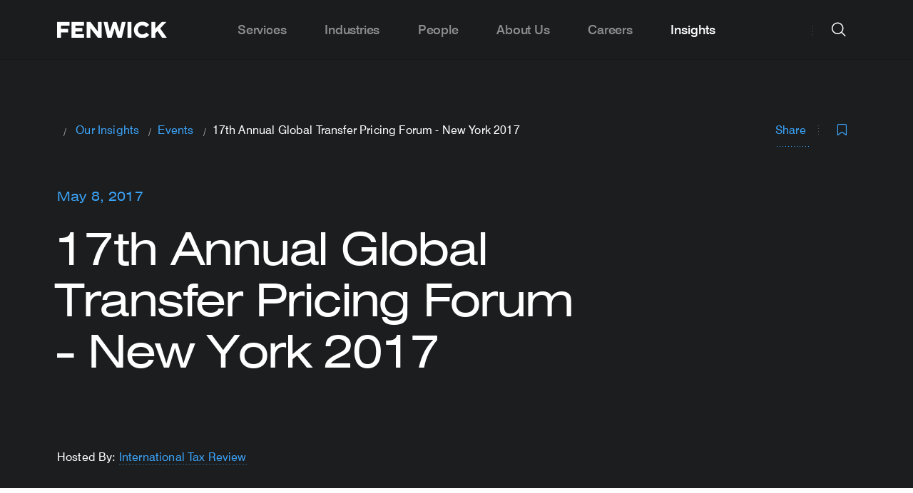

--- FILE ---
content_type: text/javascript
request_url: https://www.fenwick.com/dist/theme-fenwick/js/lib/showMore.min.js?id=d8051b9663a5afa8e4c7
body_size: 2589
content:
var ShowMore=function(){"use strict";function e(e,t){var n=Object.keys(e);if(Object.getOwnPropertySymbols){var r=Object.getOwnPropertySymbols(e);t&&(r=r.filter((function(t){return Object.getOwnPropertyDescriptor(e,t).enumerable}))),n.push.apply(n,r)}return n}function t(t){for(var n=1;n<arguments.length;n++){var a=null!=arguments[n]?arguments[n]:{};n%2?e(Object(a),!0).forEach((function(e){r(t,e,a[e])})):Object.getOwnPropertyDescriptors?Object.defineProperties(t,Object.getOwnPropertyDescriptors(a)):e(Object(a)).forEach((function(e){Object.defineProperty(t,e,Object.getOwnPropertyDescriptor(a,e))}))}return t}function n(e,t){if(!(e instanceof t))throw new TypeError("Cannot call a class as a function")}function r(e,t,n){return t in e?Object.defineProperty(e,t,{value:n,enumerable:!0,configurable:!0,writable:!0}):e[t]=n,e}return function e(a){var i=this,l=arguments.length>1&&void 0!==arguments[1]?arguments[1]:{},s=l.onMoreLess,c=void 0===s?function(){}:s,o=l.regex,d=void 0===o?{}:o;n(this,e),r(this,"htmlSubstr",(function(e,t){var n=document.createElement("div");return n.innerHTML=e,function e(t,n){var r=t.firstChild;do{3===r.nodeType?n(r):1===r.nodeType&&r.childNodes&&r.childNodes[0]&&e(r,n)}while(r=r.nextSibling)}(n,(function(e){if(t>0){var n=e.data.length;(t-=n)<=0&&(e.data=e.substringData(0,e.data.length+t))}else e.data=""})),n.innerHTML})),r(this,"initial",(function(e){var n=e.element,r=e.after,a=e.ellipsis,l=e.limit,s=e.type;n.setAttribute("aria-expanded","false");var c=l+r,o=!1===a?"":"...";if("text"===s){var d="",p=n.innerHTML.trim(),h=n.textContent.trim(),m=p;for(var b in i.regex){var u=i.regex[b],f=u.match,g=u.replace;b&&f&&(m=m.replace(f,g))}h.length>c&&(d=i.htmlSubstr(m,l).concat(o),n.innerHTML=d,i.addBtn(i.object),i.clickEvent(n,t(t({},i.object),{},{originalText:p,truncatedText:d})))}if("list"===s||"table"===s){var v="list"===s?[].slice.call(n.children):n.rows;if(v.length>c){for(var x=l;x<v.length;x++)i.addRemClass(v[x],!0);i.addBtn(i.object),i.clickEvent("list"===s?n:n.nextElementSibling,i.object)}}})),r(this,"clickEvent",(function(e,t){e.addEventListener("click",i.handleEvent.bind(i,t))})),r(this,"createBtn",(function(e){var t=e.element,n=e.number,r=e.less,a=e.more,l=e.type,s=e.btnClass,c=e.btnClassAppend,o=i.checkExp?r||"":a||"",d=i.checkExp?"collapse":"expand",p=!!i.checkExp,h=document.createElement("button");return h.className=null==c?s:s+" "+c,h.setAttribute("aria-expanded",p),h.setAttribute("aria-label",d),h.setAttribute("tabindex",0),h.innerHTML=n?o+i.getNumber(t,l):o,h})),r(this,"addRemClass",(function(e,t){e.classList[t?"add":"remove"]("hidden")})),r(this,"handleEvent",(function(e,n){var r=e.element,a=e.type,l=e.limit,s=e.less,c=e.typeElement,o=e.originalText,d=e.truncatedText,p=e.btnClass,h=n.currentTarget,m=n.target,b=m.classList.contains(p),u=r.getAttribute("aria-expanded");if(i.checkExp="false"===u,"text"===a&&b&&(r.innerHTML="",r.innerHTML=i.checkExp?o:d,s)){var f=document.createElement(c);f.insertAdjacentElement("beforeend",i.createBtn(e)),r.appendChild(f)}if("list"===a&&b||"table"===a)for(var g="list"===a?[].slice.call(h.children):r.rows,v=0;v<g.length;v++){var x="list"===a?v>=l&&v<g.length-1:v>=l;"false"===u?i.addRemClass(g[v],!1):x&&i.addRemClass(g[v],!0)}("table"===a||("list"===a||"text"===a)&&b)&&i.setExpand(t(t({},e),{},{target:m}))})),r(this,"addBtn",(function(e){var t=e.type,n=e.element,r=e.more,a=e.typeElement;if(r)if("table"===t)n.insertAdjacentElement("afterend",i.createBtn(e));else{var l=document.createElement(a);l.appendChild(i.createBtn(e)),n.appendChild(l)}})),r(this,"getNumber",(function(e,t){var n=e.rows,r=e.children,a="table"===t?n:r,i=[].slice.call(a).filter((function(e){return"hidden"===e.className})).length;return 0!==i?" ".concat(i):""})),r(this,"setExpand",(function(e){var t=e.element,n=e.type,r=e.less,a=e.more,l=e.number,s=e.target,c=i.checkExp?r:a,o=i.checkExp?"expand":"collapse",d="table"===n?n:"the ".concat(n),p=t.lastElementChild;t.setAttribute("aria-expanded",i.checkExp),s.setAttribute("aria-label","".concat(o," ").concat(d)),i.onMoreLess(o,e),c?s.innerHTML=l?c+i.getNumber(t,n):c:"table"===n?s.parentNode.removeChild(s):"list"===n&&p.parentNode.removeChild(p)})),this.elements=document.querySelectorAll(a),this.onMoreLess=c,this.regex=Object.assign({newLine:{match:/(\r\n|\n|\r)/gm,replace:""},space:{match:/\s\s+/gm,replace:" "},br:{match:/<br\s*\/?>/gim,replace:""},html:{match:/(<((?!b|\/b|!strong|\/strong)[^>]+)>)/gi,replace:""}},d);for(var p=0;p<this.elements.length;p++){var h=JSON.parse(this.elements[p].getAttribute("data-config")),m=h.type,b=h.limit,u=h.element,f=h.after,g=h.more,v=h.less,x=h.number,E=h.ellipsis,y=h.btnClass,j=h.btnClassAppend;this.object={index:p,element:this.elements[p],type:m,limit:b,classArray:this.elements[p].classList,ellipsis:E,typeElement:u||"span",more:g||!1,less:v||!1,number:x||!1,after:f||0,btnClass:y||"show-more-btn",btnClassAppend:j||null},this.initial(this.object)}}}();
